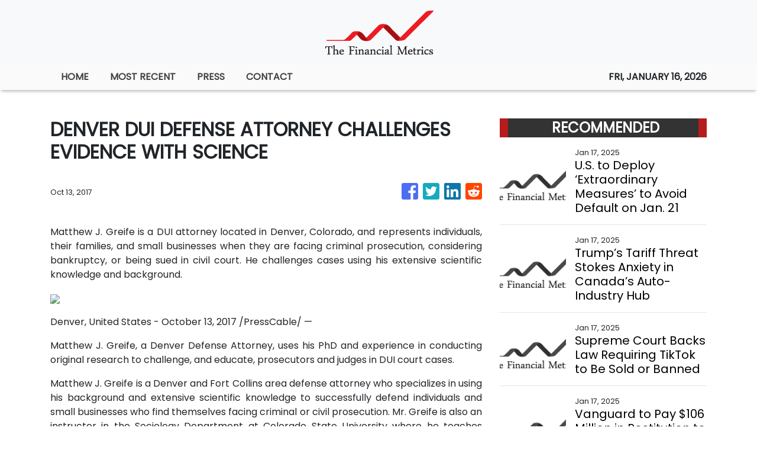

--- FILE ---
content_type: text/html
request_url: https://thefinancialmetrics.com/news/denver-dui-defense-attorney-challenges-evidence-with-science/28930
body_size: 471
content:
<!DOCTYPE html>
<html lang="en">
	<head>
		<meta charset="utf-8" />
		<base href="/" />
		<meta name="viewport" content="width=device-width, initial-scale=1" />
		<link rel="icon" type="image/x-icon" href="favicon.ico" />
		

		<!-- Global site tag (gtag.js) - Google Analytics -->
		<script>
			(function (i, s, o, g, r, a, m) {
				i['GoogleAnalyticsObject'] = r;
				(i[r] =
					i[r] ||
					function () {
						(i[r].q = i[r].q || []).push(arguments);
					}),
					(i[r].l = 1 * new Date());
				(a = s.createElement(o)), (m = s.getElementsByTagName(o)[0]);
				a.async = 1;
				a.src = g;
				m.parentNode.insertBefore(a, m);
			})(window, document, 'script', 'https://www.google-analytics.com/analytics.js', 'ga');

			ga('create', 'UA-93857607-39', 'auto');
			ga('send', 'pageview');
		</script>
	<link rel="stylesheet" href="styles.829aec25fb21d5864a6c.css"></head>
	<body>
		<app-root></app-root>
	<script src="runtime-es2015.e9a736d4830debcdf247.js" type="module"></script><script src="runtime-es5.e9a736d4830debcdf247.js" nomodule defer></script><script src="polyfills-es5.341d48ffc88eaeae911d.js" nomodule defer></script><script src="polyfills-es2015.95bb65e853d2781ac3bd.js" type="module"></script><script src="scripts.c3d44478b31bdb06ed5b.js" defer></script><script src="main-es2015.a62ef43db300fe83bacb.js" type="module"></script><script src="main-es5.a62ef43db300fe83bacb.js" nomodule defer></script></body>
</html>
